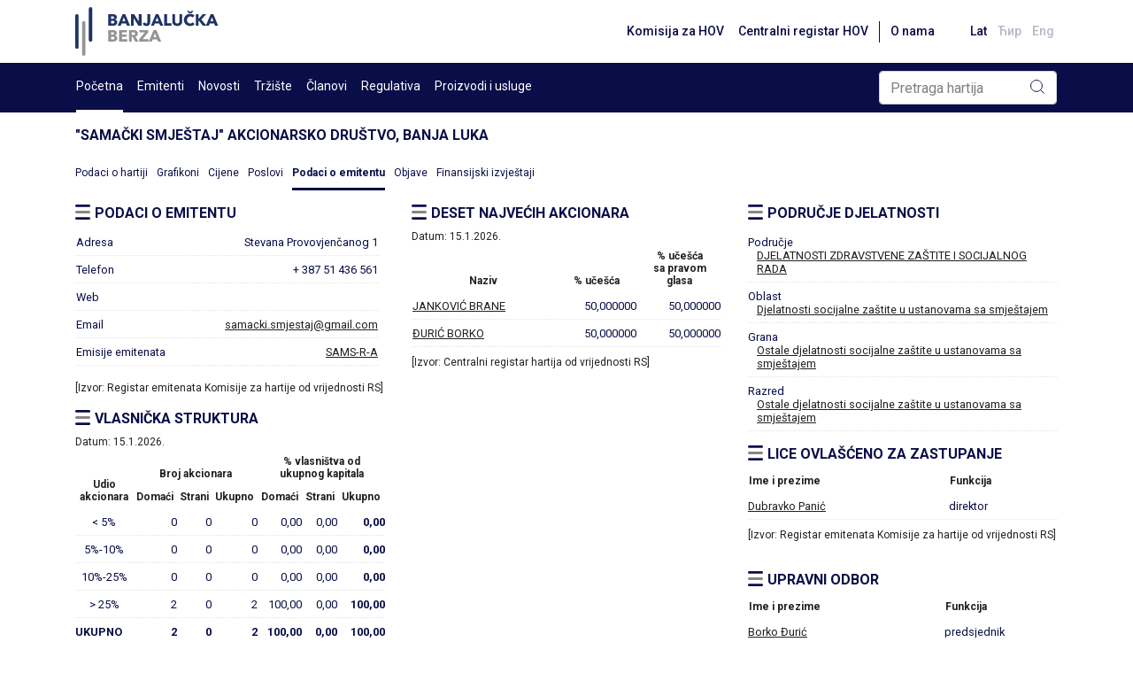

--- FILE ---
content_type: text/html; charset=utf-8
request_url: https://blberza.com/Pages/IssuerData.aspx?code=SAMS
body_size: 9456
content:


<!DOCTYPE html PUBLIC >

<html xmlns="http://www.w3.org/1999/xhtml">
<head><title>
	www.blberza.com
</title><link rel="icon" href="../Content/Logo/favicon-light.svg" /><meta name="viewport" content="width=device-width, initial-scale=1" /><link rel="stylesheet" href="https://cdn.jsdelivr.net/npm/bootstrap@4.6.0/dist/css/bootstrap.min.css" integrity="sha384-B0vP5xmATw1+K9KRQjQERJvTumQW0nPEzvF6L/Z6nronJ3oUOFUFpCjEUQouq2+l" crossorigin="anonymous" /><link href="/client/combined/css.css?v=92396948" rel="stylesheet" type="text/css"/>
<meta name="description" content="Banjalučka berza hartija od vrijednosti, Banjaluka Stock Exchange"></meta>
    
    <style>
        td .multi-column {
            column-width: 70px;
        }
    </style>

<link rel="stylesheet" type="text/css" href="../client/highstock/css/stocktools/gui.css" /><link rel="stylesheet" type="text/css" href="../client/highstock/css/annotations/popup.css" /><link rel="preconnect" href="https://fonts.gstatic.com" /><link href="https://fonts.googleapis.com/css2?family=Roboto:wght@400;500;700&amp;display=swap" rel="stylesheet" />
    <script src="https://code.jquery.com/jquery-3.2.1.min.js"></script>
    <script src="https://cdnjs.cloudflare.com/ajax/libs/popper.js/1.12.9/umd/popper.min.js" integrity="sha384-ApNbgh9B+Y1QKtv3Rn7W3mgPxhU9K/ScQsAP7hUibX39j7fakFPskvXusvfa0b4Q" crossorigin="anonymous"></script>
    <script src="https://maxcdn.bootstrapcdn.com/bootstrap/4.0.0/js/bootstrap.min.js" integrity="sha384-JZR6Spejh4U02d8jOt6vLEHfe/JQGiRRSQQxSfFWpi1MquVdAyjUar5+76PVCmYl" crossorigin="anonymous"></script>
    <script type="text/javascript">$.noConflict()</script>

</head>

<body>
    <form name="aspnetForm" method="post" action="./IssuerData.aspx?code=SAMS" id="aspnetForm">
<div>
<input type="hidden" name="__EVENTTARGET" id="__EVENTTARGET" value="" />
<input type="hidden" name="__EVENTARGUMENT" id="__EVENTARGUMENT" value="" />
<input type="hidden" name="__VIEWSTATE" id="__VIEWSTATE" value="C4KevjAs1h5Bv/[base64]/V7nsNciYtkCql7SfJI942RjTvQVcrdRA3WA8OEO/7tjMIPAGBBjQFg06lqgjrlCUOW7ryYi9w+wIzbziJzmyYcR8AvnICCXk5QFl88C/FSesYMr3KP/Z9xh1/PevCn2lMLNJyt70vzBz1eNzRlIfNORTY+A2zO+Lb+joUhlEqLkmlgEgWjxNip3LOJpk2ne9mXVW+7PlASAncTKb+hy0GuLWtYBre7gzVhMGed+YsyRxrJGjl8MdLf8ZHm88Zt+02OekEnI8oD081CswR4Rlway4LmHaTtKeY3CAbcGGguYRtw1lruSo70xmCzuTq/6S8kkr6hL2lbXYSsbBTS5bdOR2qiDtU/[base64]/9Kbo1Dysy0y/phRbPLka4g7aBxizyT+vglBCoKI4T8w4YG0LI9RN6VrgtEmxeAcGCr9wP+npQxV/ZdjqZNyeq+VBMRsL2S6/[base64]/uEI5JbUvrVqihPJNNUTawXbih9m8krAJLBOvG7nLZVkamHeJ5/ntyk6a0HCXZu1v/5AS4VcObKOquQzatQgCnPeVCpjCOl+pYuPwjhpJ1OZuft/bOmMViKalO56z0Nh3ge0dnjwYzUVmylmVa+fEeLhK1jhrp67tFSUDEDlVatFD/1ySypubMLG9VE079kLhIvgMtT5Evu0uim4ZcXV53Tnzy/iOrVY69X1qMSsSffU+LV6Hf1E8zzZkukCeKtBRMgNRPquXFdsRQ7Eqotolv4D8wiUzBNESTV4/N3DGT+I6BzttDLA24KpjIbrxCmClHOcNx+j8Gx1MUb2dR/8lMsgwhALzNQVtRen50bmZ6vJvw1kIWdWK/jrszREJ+C+8tXXPyEgpFDUvzWpBgKKVpiFnkzE/0UZoqLIM0rh9VJDNs9yck98hrjKVrKc2+Iwd7caDb0wPGpdr00aC0BhkS4y+Feef/0/tp4rTSlA5yUBYkZmaV9UrnPWMiYnCUAFPvyjYV0ypFA/RtgIrkqxeUHANYPP1B6E09rJIHJq+OVsRRStgpaj0jjUBKY4An1MJa0gsnLLs3j0JAft8Wxdx8OWyRHnuoeBSmAblxTDf29cVEKtgn+coRSlNlngaOoyl09K5yVSgOy3W4No1W9cy9lv4VVSAF9foTxBIGCapjevhlMV6Kqath588JqA4nZbuBGCFhZ/9pGk6YeR+6kaeMVj0TNVcWCkzkkAVBBqc7Kdz6NXU/wXqDLFQuyFOUGUWza9W6vCiu7ymG96C90gwrw4YIEPAc8Vb7HudlWcn8Jkvoj57Ntr3KHEW2ki4xNeAV0jBnwMMmp6+fB5XzX/1aGCXkZjR4pvDs/bWFjNfTG9fZway9sbGB7vCuzUHjpBzm3cghxnbxr1a26PGZ4FckzI/[base64]/leKU0O+8bSlnVqLhHkxrdfH0RUJASMSyLJ6zH/CiGUWAPWlff1ltMFGtH4wglN/yxl+h73lQ3t9F5nts69Q0npR0wYxTKQGlx8bYlfdLj15dSvkZwpBBZ+wvAzeXccdcFsMB/lwKUzti0YDqT9R/4IAfhtjLAOS+4CSKPl6y2/dQfjRhSWSb7GKxD6VX+zpwzdo+Tfiq1Y0NoIV2IgAa33MS6JozFa51r+9I4VayTSa/H994MLTMJoi6NG3BLysjYK/D3IKmAw/M694Q8onKO/D5rSz8otWRq4c2VYN7j6/tLYenx9SZ8VitSTGqLdZHoNmz26UHNEyKjJRjKL5I/d6Qvtyyb//9L5cOiaeOwgcqfoJIkAANQExFldrkAZ0Sx1ijznYqG0hTczDiSdDeyPfoy4fpGfOwoy5tmoLT9asB0SJ0FuDF9POP1H+UFUFNNE8Y76gTaI7KM2RNN0e2ZO+n34aHYh/nJyMhrZEZRNCMINPO1gHwrqA/jOmkRGWGdeUgBGq2v9neqvUhqQe65GY6XRgBgHlRIRiaJw7KWyHRmSR6vw0bBZRuKAj4o0hncaqliy527WLtefUi1phgka5zJiOyLwl61Vo2nXnBSsNjD3ZYIC9BpeN2yYyrsax3qRimL+8XQh5bHdgTa9SC/0ofBpWh0Nd8w0VIntq6CyxjFAh+2qz7GcQIZPa6/VTfy+dFwyj0Yaybula+amd10y6BpCDy4yNpOM0xBgXX8o016XGznvxxluSySB7+vofk+QjclwjoDIw8u0GMZ+/Sm6EXS5uuELB7uH5Yg/RD/dUHWjh8qCtr/UrPD+g+jDbMZJOrs49Ef7rL8TF0Z84dkbe4VblHCE0d6r5Xmu1pQAuApiMYot6yal5I2KIGc9RuMfcQ8AiuVquDIbmlzmu4D1zYI2V4PeA08sOipc+2R+fGmYFhLi/aIXINCJChSk2VmxjX6eYl0KWCTBxSip0A3BZ244AuU878XYKY8VpTHN/1htm1zM+9cyxkVDy3qYc1I2wcGnwWmXRt8au5uDiVgqXUs9IBYTpTzrXoUEILowCy7MbF+rlpc18BDhpeWOjkjWFPwgexcJViGeHCunFyz+l913Qb/rB8XhzTVodyRj64chxic+ktmhQ+Dv4h3CURFSjRWr60JCPKaiFXJ4noo7+JxxVSpqpS9QegWPjqHEhAXxSYMplPL1cx3ga4WDsAARQuUjJOSssHQs3p6zTLUv2P1iaGIMMjNbVMF+C/KkBOpgdW8kHAFpEacuLVmP1I2PXhR2eDPON1Ddc029+bB3Bz4gVB7Kd6Md3289YkFv2WJznaWKDrvhYkVsgSpCxZfSW+Aubtlysdtc3Om6fQXrewayxa+bno4R5uSfqXHjQEusfhi9AUQ==" />
</div>

<script type="text/javascript">
//<![CDATA[
var theForm = document.forms['aspnetForm'];
if (!theForm) {
    theForm = document.aspnetForm;
}
function __doPostBack(eventTarget, eventArgument) {
    if (!theForm.onsubmit || (theForm.onsubmit() != false)) {
        theForm.__EVENTTARGET.value = eventTarget;
        theForm.__EVENTARGUMENT.value = eventArgument;
        theForm.submit();
    }
}
//]]>
</script>


<div>

	<input type="hidden" name="__VIEWSTATEGENERATOR" id="__VIEWSTATEGENERATOR" value="6CF4C5BE" />
	<input type="hidden" name="__EVENTVALIDATION" id="__EVENTVALIDATION" value="oZEYeQ1oeqTN+IIgWZqJRgdLvReUV5+mzWQMQDxF6edaRUC8xtfeDZBne1xjnbAGidEaSZFGl0Jvv3LoBeZk2sXzaGeCLDHQUv7o42ax0Y/nwoJHs9CUHAGYPXcWtZtPSC5dr9Xo5VI4BiXi4dLotBWHwe4MRKrmobE0ANj0V3kNeG+XROsCPmtcdio4Fm/rQDCdIehS4gRvZAS5DpThWLzN8GoQP6crMj9kFCbI8KzWsiX1jlWbqd+fp2AUYPEb4HAylcYjAJoptgOAhqWjGA==" />
</div>
        <div id="wrapper" style="min-height: 100vh;">

            <div class="d-flex flex-column" style="min-height: 100%">
                <div class="position-sticky" style="top: 0; z-index: 10">
                    <div class="container-xl bg-white grid-links-reset">
                        <nav class="navbar navbar-expand-md navbar-default justify-content-between px-0">
                            <div>
                                <a href="/Pages/Default.aspx">
                                    <img src="/Content/gridAssets/logo/berza-logo-1.svg" height="55" />
                                </a>
                            </div>
                            <div class="d-flex">
                                <ul class="navbar-nav align-items-md-center flex-row">
                                    <li class="nav-item d-none d-lg-inline-block">
                                        <a class="nav-link grid-font-weight-500 grid-small-text grid-main-text-color hover" href="http://www.secrs.gov.ba/" target="_blank">Komisija za HOV</a>
                                    </li>
                                    <li class="nav-item d-none d-lg-inline-block">
                                        <a class="nav-link grid-font-weight-500 grid-small-text grid-main-text-color hover" href="http://www.crhovrs.org/" target="_blank">Centralni registar HOV</a>
                                    </li>
                                    <li class="grid-divider-small primary mx-1 d-none d-lg-block"></li>
                                    <li class="nav-item mr-4 d-none d-lg-inline-block" id="aboutus"></li>
                                    <li class="nav-item d-flex">
                                        <a id="ctl00_ctl00_lbLat" class="nav-link grid-font-weight-500 grid-small-text grid-main-text-color hover pr-1" href="javascript:__doPostBack(&#39;ctl00$ctl00$lbLat&#39;,&#39;&#39;)">Lat</a>

                                    </li>
                                    <li class="nav-item">
                                        <a id="ctl00_ctl00_lbCir" class="nav-link grid-font-weight-500 grid-small-text grid-main-text-color hover pr-1 grid-opacity-03" href="javascript:__doPostBack(&#39;ctl00$ctl00$lbCir&#39;,&#39;&#39;)">Ћир</a>
                                    </li>
                                    <li class="nav-item d-flex">
                                        <a id="ctl00_ctl00_lbEng" class="nav-link grid-font-weight-500 grid-small-text grid-main-text-color hover pr-1 grid-opacity-03" href="javascript:__doPostBack(&#39;ctl00$ctl00$lbEng&#39;,&#39;&#39;)">Eng</a>
                                    </li>
                                </ul>
                            </div>
                        </nav>
                    </div>
                    <div class="grid-main-bg-color grid-links-reset">
                        <div class="container-xl px-0 px-lg-3">
                            <div class="d-flex align-items-center justify-content-between position-relative flex-wrap">
                                <div id="divMenu0" class="d-none d-lg-flex justify-content-between grid-menu align-items-center">
                                </div>
                                <div id="div-search" class="pl-lg-3 pl-2 py-1">
                                    <div class="input-group position-relative rounded">
                                        <input name="ctl00$ctl00$tbSearch" type="text" value="Pretraga hartija" id="ctl00_ctl00_tbSearch" class="form-control rounded" onfocus="this.value=&#39;&#39;; this.style.color=&#39;#000000&#39;" style="color: gray" />
                                        <div class="grid-append-button-icon">
                                            <input type="submit" name="ctl00$ctl00$btSearch" value="" id="ctl00_ctl00_btSearch" class="grid-search" />
                                        </div>
                                    </div>
                                </div>
                                <button class="navbar-toggler d-lg-none" style="outline: none" type="button" data-toggle="collapse" data-target="#navbarSupportedContent1" aria-controls="navbarSupportedContent1" aria-expanded="false" aria-label="Toggle navigation">
                                    <span class="navbar-button-icon secondary"></span>
                                </button>
                                <div class="collapse navbar-collapse justify-content-end" id="navbarSupportedContent1">
                                    <div class="d-flex d-lg-none text-white" id="mobileMenu1" style="max-height: 55vh; overflow-y: scroll;">
                                    </div>
                                    <script>
                                        document.getElementById('mobileMenu1').addEventListener('scroll', (e) => e.stopPropagation())
                                    </script>
                                </div>
                            </div>
                        </div>
                    </div>
                </div>
                <script src="../client/combined/mootools-1.2.6.js?v=1" type="text/javascript"></script>
                <script src="../client/combined/highstock-9.0.1.js?v=1" type="text/javascript"></script>
                <script>
                    Highcharts.theme = {
                        colors: ['#3c3476', '#945fbe', '#090D48', '#039460', '#1926d4', '#e0e01b', '#de862f', '#66d4ed', '#6d8ead', '#Ed3911', '#585a83'],
                        chart: {
                            backgroundColor: "#f8f9fa",
                            style: {
                                fontFamily: 'Roboto'
                            },
                            width: null,
                        },
                        title: {
                            style: {
                                color: '#000',
                                font: 'bold 16px "Roboto MS", Verdana, sans-serif'
                            }
                        },
                    };
                    // Apply the theme
                    Highcharts.setOptions(Highcharts.theme);
                </script>
                <div class="grid-breadcrumbs container-xl"></div>
                <script src="/client/combined/js.js?v=92396948" type="text/javascript"></script>
<script src="/client/combined/loc1.js?v=92396948" type="text/javascript"></script>

                <script type="text/javascript">loadMenu(getMenuData(), "issuerdata.aspx?code=sams", "issuerdata.aspx", {"indexcode":"BIRS","issuercode":"SAMS","securitycode":null}); </script>
                <script>
                    jQuery(document).on('click', '.grid-dropdown-menu', function (e) {
                        e.stopPropagation();
                    });
                </script>

                <div id="pre-content" class="flex-grow-1 pt-3 pb-3 container-xl">
                    
                    
                    
            

    <div class="row">

        <div class="col-12">
            

    <h1 class="grid-column-header">
        "SAMAČKI SMJEŠTAJ" Akcionarsko društvo, Banja Luka
    </h1>
    <nav class="grid-tab_div border-bottom-0 pt-3 pb-3 grid-links-reset">
        <a id="ctl00_ctl00_Content_MainContent_SecurityHeader1_SecurityTrading" class="grid-tab_tab" href="SecurityTrading.aspx">Podaci o hartiji</a>
        <a id="ctl00_ctl00_Content_MainContent_SecurityHeader1_Charts" class="grid-tab_tab" href="Charts.aspx?type=security">Grafikoni</a>
        <a id="ctl00_ctl00_Content_MainContent_SecurityHeader1_SecurityHistory" class="grid-tab_tab" href="SecurityHistory.aspx">Cijene</a>
        <a id="ctl00_ctl00_Content_MainContent_SecurityHeader1_SecurityTrades" class="grid-tab_tab" href="SecurityTrades.aspx">Poslovi</a>
        <a id="ctl00_ctl00_Content_MainContent_SecurityHeader1_IssuerData" class="grid-tab_selected">Podaci o emitentu</a>
        <a id="ctl00_ctl00_Content_MainContent_SecurityHeader1_IssuerAnnouncements" class="grid-tab_tab" href="IssuerAnnouncements.aspx">Objave</a>
        <a id="ctl00_ctl00_Content_MainContent_SecurityHeader1_FinancialReports" class="grid-tab_tab" href="FinancialReports.aspx?code=SAMS">Finansijski izvještaji</a>
    </nav>

        </div>
    </div>
    <div class="row">
        <div class="col-md-8">
            <div class="row">
                <div class="col-md-6">
                    <div class="row">
                        <div class="col-12">
                            <h1 class="grid-column-header">
                                <img src="/Content/gridAssets/icons/icon-novosti.svg" class="grid-header-icon" />
                                Podaci o emitentu
                            </h1>
                            <div>
	<table class="novUL grid-table-wrapper mb-3" cellspacing="0" border="0" id="ctl00_ctl00_Content_MainContent_dvIssuerInfo" style="border-style:None;width:98%;border-collapse:collapse;">
		<tr>
			<td class="item hal vat">Adresa</td><td class="har">
                                            Stevana Provovjenčanog 1<br/>
                                        </td>
		</tr><tr>
			<td class="item hal vat">
                                            Telefon
                                        </td><td class="har">
                                            + 387 51 436 561</a>
                                        </td>
		</tr><tr>
			<td class="item hal vat">Web</td><td class="har">
                                            <a href='http://'></a>
                                        </td>
		</tr><tr>
			<td class="item hal vat">Email</td><td class="har">
                                            <a href='mailto:samacki.smjestaj@gmail.com'>samacki.smjestaj@gmail.com</a>
                                        </td>
		</tr><tr>
			<td class="item hal vat">Emisije emitenata </td><td class="har">
                                            <div class="single-column"><a href="SecurityTrading.aspx?code=SAMS-R-A">SAMS-R-A</a><br /> </div>
                                        </td>
		</tr>
	</table>
</div>
                            <p class="grid-tiny-text mt-2">
                                [Izvor: Registar emitenata Komisije za hartije od vrijednosti RS]
                            </p>
                        </div>
                        <div id="ctl00_ctl00_Content_MainContent_divOwnership" class="col-12">
                            <h1 class="grid-column-header">
                                <img src="/Content/gridAssets/icons/icon-novosti.svg" class="grid-header-icon" />
                                Vlasnička struktura
                            </h1>
                            <span class="grid-tiny-text">
                                Datum:
                                <span id="ctl00_ctl00_Content_MainContent_labVlasnickaStrukturaDatum">15.1.2026.</span>
                            </span>

                            <table cellpadding="0" cellspacing="0" class="novUL grid-table-wrapper w-100">
                                <tr class="table_header">
                                    <th rowspan="2" class="hac">
                                        Udio<br/>akcionara
                                    </th>
                                    <th colspan="3" class="hac">
                                        Broj akcionara
                                    </th>
                                    <th colspan="3" class="hac">
                                        % vlasništva od<br/>ukupnog kapitala
                                    </th>
                                </tr>
                                <tr class="table_header">
                                    <th class="hac">
                                        Domaći
                                    </th>
                                    <th class="hac">
                                        Strani
                                    </th>
                                    <th class="hac">
                                        Ukupno
                                    </th>
                                    <th class="hac">
                                        Domaći
                                    </th>
                                    <th class="hac">
                                        Strani
                                    </th>
                                    <th class="hac">
                                        Ukupno
                                    </th>
                                </tr>
                                <tr>
                                    <td class="hac item">< 5% </td>
                                    <td class="har">0 </td>
                                    <td class="har">0 </td>
                                    <td class="har">0 </td>
                                    <td class="har">0,00 </td>
                                    <td class="har">0,00 </td>
                                    <td class="bold har">0,00 </td>
                                </tr>
                                <tr>
                                    <td class="hac item">5%-10% </td>
                                    <td class="har">0 </td>
                                    <td class="har">0 </td>
                                    <td class="har">0 </td>
                                    <td class="har">0,00 </td>
                                    <td class="har">0,00 </td>
                                    <td class="bold har">0,00 </td>
                                </tr>
                                <tr>
                                    <td class="hac item">10%-25% </td>
                                    <td class="har">0 </td>
                                    <td class="har">0 </td>
                                    <td class="har">0 </td>
                                    <td class="har">0,00 </td>
                                    <td class="har">0,00 </td>
                                    <td class="bold har">0,00 </td>
                                </tr>
                                <tr>
                                    <td class="hac item">> 25% </td>
                                    <td class="har">2 </td>
                                    <td class="har">0 </td>
                                    <td class="har">2 </td>
                                    <td class="har">100,00 </td>
                                    <td class="har">0,00 </td>
                                    <td class="bold har">100,00 </td>
                                </tr>
                                <tr>
                                    <td class="bold hal item">
                                        UKUPNO
                                    </td>
                                    <td class="bold har">2 </td>
                                    <td class="bold har">0 </td>
                                    <td class="bold har">2 </td>
                                    <td class="bold har">100,00 </td>
                                    <td class="bold har">0,00 </td>
                                    <td class="bold har">100,00 </td>
                                </tr>
                            </table>
                            <p class="grid-tiny-text mt-2">
                                [Izvor: Centralni registar hartija od vrijednosti RS]
                            </p>
                        </div>
                    </div>
                </div>
                <div id="ctl00_ctl00_Content_MainContent_divTopTen" class="col-md-6">
                    <h1 class="grid-column-header">
                        <img src="/Content/gridAssets/icons/icon-novosti.svg" class="grid-header-icon" />
                        Deset najvećih akcionara
                    </h1>
                    <span class="grid-tiny-text">
                        Datum:
                        <span id="ctl00_ctl00_Content_MainContent_labAkcionariDatum">15.1.2026.</span>
                    </span>
                    <div>
	<table class="novUL grid-table-wrapper w-100" cellspacing="0" border="0" id="ctl00_ctl00_Content_MainContent_dgShareholders" style="border-style:None;border-collapse:collapse;">
		<tr class="table_header hac">
			<th scope="col">Naziv</th><th scope="col">% učešća</th><th scope="col">% učešća<br/> sa pravom <br/>glasa</th>
		</tr><tr>
			<td class="hal">
                                    <a href="SecurityList.aspx?sh=JANKOVI%c4%86+BRANE">JANKOVIĆ BRANE</a>
                                </td><td class="har"><span class="">50,000000</span></td><td class="har"><span class="">50,000000</span></td>
		</tr><tr>
			<td class="hal">
                                    <a href="SecurityList.aspx?sh=%c4%90URI%c4%86+BORKO">ĐURIĆ BORKO</a>
                                </td><td class="har"><span class="">50,000000</span></td><td class="har"><span class="">50,000000</span></td>
		</tr>
	</table>
</div>
                    <p class="grid-tiny-text mt-2">
                        [Izvor: Centralni registar hartija od vrijednosti RS]
                    </p>
                </div>
            </div>
            <div class="row">
                <div class="col-md-12">
                    
                    
                </div>
            </div>
        </div>
        <div class="col-md-4">
            <div class="pt-3 pt-md-0">
                <div>
                    <h1 class="grid-column-header">
                        <img src="/Content/gridAssets/icons/icon-novosti.svg" class="grid-header-icon" />
                        Područje djelatnosti
                    </h1>
                    <div class="grid-table-outter-wrapper">
                        

<table cellpadding="0" cellspacing="0" class="novUL">
    <tr>
        <td>
            <span class="item">Područje</span>
            <div style="padding-left: 10px"> <a href="/Pages/IssuersByIndustry.aspx?icode=Q">DJELATNOSTI ZDRAVSTVENE ZAŠTITE I SOCIJALNOG RADA</a> </div>
        </td>
    </tr>

    <tr>
        <td>
            <span class="item">Oblast</span>
            <div style="padding-left: 10px"> <a href="/Pages/IssuersByIndustry.aspx?icode=87">Djelatnosti socijalne zaštite u ustanovama sa smještajem</a> </div>
        </td>
    </tr>
    <tr>
        <td>
            <span class="item">Grana</span>
            <div style="padding-left: 10px"> <a href="/Pages/IssuersByIndustry.aspx?icode=879">Ostale djelatnosti socijalne zaštite u ustanovama sa smještajem</a> </div>
        </td>
    </tr>
    <tr>
        <td>
            <span class="item">Razred</span>
            <div style="padding-left: 10px"> <a href="/Pages/IssuersByIndustry.aspx?icode=8790">Ostale djelatnosti socijalne zaštite u ustanovama sa smještajem</a> </div>
        </td>
    </tr>
</table>

                    </div>
                </div>
                <div>
                    <h1 class="grid-column-header pt-3">
                        <img src="/Content/gridAssets/icons/icon-novosti.svg" class="grid-header-icon" />
                        Lice ovlašćeno za zastupanje
                    </h1>
                    <div>
	<table class="novUL pad2 grid-table-wrapper" cellspacing="0" border="0" id="ctl00_ctl00_Content_MainContent_dgDirektor" style="border-style:None;width:100%;border-collapse:collapse;">
		<tr class="table_header hal">
			<th scope="col">Ime i prezime</th><th scope="col">Funkcija</th>
		</tr><tr>
			<td>
                                    <a href="SecurityList.aspx?name=Dubravko+Pani%c4%87&amp;sh=Pani%c4%87+Dubravko">Dubravko Panić</a>
                                </td><td>direktor</td>
		</tr>
	</table>
</div>
                    <p class="grid-tiny-text mt-2">
                        [Izvor: Registar emitenata Komisije za hartije od vrijednosti RS]
                    </p>
                </div>
                <div class="pt-3">
                    <h1 class="grid-column-header">
                        <img src="/Content/gridAssets/icons/icon-novosti.svg" class="grid-header-icon" />
                        Upravni odbor</h1>
                    <div>
	<table class="novUL pad2 grid-table-wrapper" cellspacing="0" border="0" id="ctl00_ctl00_Content_MainContent_dgUpravniOdbor" style="border-style:None;width:100%;border-collapse:collapse;">
		<tr class="table_header hal">
			<th scope="col">Ime i prezime</th><th scope="col">Funkcija</th>
		</tr><tr>
			<td>
                                    <a href="SecurityList.aspx?name=Borko+%c4%90uri%c4%87&amp;sh=%c4%90uri%c4%87+Borko">Borko Đurić</a>
                                </td><td>predsjednik</td>
		</tr><tr>
			<td>
                                    <a href="SecurityList.aspx?name=Brane+Jankovi%c4%87&amp;sh=Jankovi%c4%87+Brane">Brane Janković</a>
                                </td><td>član</td>
		</tr><tr>
			<td>
                                    <a href="SecurityList.aspx?name=Slobodanka+%c4%86urkovi%c4%87&amp;sh=%c4%86urkovi%c4%87+Slobodanka">Slobodanka Ćurković</a>
                                </td><td>član</td>
		</tr>
	</table>
</div>
                    <p class="grid-tiny-text mt-2">
                        [Izvor: Registar emitenata Komisije za hartije od vrijednosti RS]
                    </p>
                </div>
                <div class="pt-3">
                    <h1 class="grid-column-header">
                        <img src="/Content/gridAssets/icons/icon-novosti.svg" class="grid-header-icon" />
                        Nadzorni odbor</h1>
                    <div>

</div>
                    <p class="grid-tiny-text mt-2">
                        [Izvor: Registar emitenata Komisije za hartije od vrijednosti RS]
                    </p>
                </div>
                <div class="pt-3">
                    <h1 class="grid-column-header">
                        <img src="/Content/gridAssets/icons/icon-novosti.svg" class="grid-header-icon" />
                        Registar emitenata</h1>
                    <p>
                        Lica čija imena se nalaze u evidenciji, a nisu na tim funkcijama, trebaju se obratiti Komisiji za hartije od vrijednosti.
                        <br />
                        <a class="grid-link" href="DocView.aspx?page=regem">›› Više o registru emitenata</a>
                    </p>
                </div>
            </div>

        </div>
    </div>

            


                </div>
                <a id="back2Top" title="Back to top" href="#">
                    <img src="/Content/gridAssets/icons/icon-arrow-upwrads.svg" />
                </a>
                <script>
                    jQuery(window).scroll(function () {
                        var height = jQuery(window).scrollTop();
                        if (height > 100) {
                            jQuery('#back2Top').fadeIn();
                        } else {
                            jQuery('#back2Top').fadeOut();
                        }
                    });
                    jQuery(document).ready(function () {
                        jQuery("#back2Top").click(function (event) {
                            event.preventDefault();
                            jQuery("html, body").animate({ scrollTop: 0 }, "slow");
                            return false;
                        });
                    });
                </script>
                <div class="grid-footer-wrapper grid-main-bg-color">
                    <div class="container-xl py-4 grid-footer grid-links-reset">
                        <div class="d-flex flex-column flex-lg-row flex-wrap justify-content-between align-items-start align-items-lg-center">
                            <div class="d-flex flex-column flex-lg-row align-items-start align-items-lg-center grid-white-text-color">
                                <a class="mb-2 mb-lg-0 grid-white-text-color hover d-lg-none" href="http://www.secrs.gov.ba/" target="_blank">Komisija za HOV</a>
                                <a class="mb-3 mb-lg-0 grid-white-text-color hover d-lg-none" href="http://www.crhovrs.org/" target="_blank">Centralni registar HOV</a>
                                <a class="pl-0 mb-2 mb-lg-0 grid-white-text-color hover" href="mailto:komentar@blberza.com?subject=Komentar na sajt" style="cursor: pointer;">
                                    Sugestije na sajt
                                </a>
                                <span class="grid-divider-small d-none d-lg-inline-block mx-3"></span>
                                <a class="mb-3 mb-lg-0 grid-white-text-color hover" href="SiteMap.aspx">Mapa sajta</a>
                                <div class="d-lg-none mb-3">
                                    <a id="ctl00_ctl00_LinkButton1" class="grid-font-weight-50 grid-small-text grid-white-text-color hover pr-2" href="javascript:__doPostBack(&#39;ctl00$ctl00$LinkButton1&#39;,&#39;&#39;)">Lat</a>
                                    <a id="ctl00_ctl00_LinkButton2" class="grid-font-weight-50 grid-small-text grid-white-text-color hover pr-2" href="javascript:__doPostBack(&#39;ctl00$ctl00$LinkButton2&#39;,&#39;&#39;)">Ћир</a>
                                    <a id="ctl00_ctl00_LinkButton3" class="grid-font-weight-50 grid-small-text grid-white-text-color hover" href="javascript:__doPostBack(&#39;ctl00$ctl00$LinkButton3&#39;,&#39;&#39;)">Eng</a>
                                </div>
                            </div>
                            <div>
                                <span class="grid-white-text-color grid-small-text">
                                    © 2021 Banjalučka berza. Sva prava zadržana.</span>
                            </div>
                        </div>
                    </div>
                </div>
            </div>
        </div>
    </form>

    
    
    

    <!-- Google tag (gtag.js) -->

    <script async src="https://www.googletagmanager.com/gtag/js?id=G-1WXRLKX8GQ"></script>

    <script>
        window.dataLayer = window.dataLayer || [];
        function gtag() { dataLayer.push(arguments); }
        gtag('js', new Date());

        gtag('config', 'G-1WXRLKX8GQ');
    </script>
    <script>
        if (typeof jQuery != 'undefined') {
            (function ($) {
                $(document).ready(function () {
                    $('.carousel').each(function (index, element) {
                        $(this)[index].slide = null;
                    });
                });
            })(jQuery);
        }
    </script>
    <script>
        function applyIcon(type) {
            var link = document.querySelector("link[rel*='icon']") || document.createElement('link');
            link.type = 'image/x-icon';
            link.rel = 'shortcut icon';

            if (type === "dark") {
                link.href = '../Content/Logo/favicon-dark.svg';
            } else {
                link.href = '../Content/Logo/favicon-light.svg';
            }

            document.getElementsByTagName('head')[0].appendChild(link);
        }

        var dmQuery = window.matchMedia("(prefers-color-scheme: dark)");
        var lmQuery = window.matchMedia("(prefers-color-scheme: light)");

        // Check on initial load if dark mode is already there. Apply the dark
        // mode favicon if true.
        if (dmQuery.matches) {
            applyIcon("dark");
        }

        dmQuery.addListener(function () {
            applyIcon("dark")
        });

        lmQuery.addListener(function () {
            applyIcon("light");
        });
    </script>

</body>
</html>


--- FILE ---
content_type: text/css
request_url: https://blberza.com/client/combined/css.css?v=92396948
body_size: 5697
content:
*{margin:0}body{border-width:1px;border-color:silver;font-size:.7em}a img{border:none}#header{height:6em;background-position:center center;background-color:#075296;background-repeat:no-repeat;color:#76c5f0}#header a{color:#76c5f0;text-decoration:none}#header a:hover{color:#76c5f0;text-decoration:underline}#header.back1{background-image:url(../theme/images/01BLSE.png)}#header.back2{background-image:url(../theme/images/02BLSE.png)}#header.back3{background-image:url(../theme/images/03BLSE.png)}#wrapper{width:100%}.wrap{width:950px;position:relative;margin-left:auto;margin-right:auto;z-index:0;border-width:1px;border-color:silver;border-right-style:solid;border-left-style:solid;background:#fff}#page p{padding-top:6px;padding-bottom:4px}#page a{text-decoration:none}#page a:hover{text-decoration:underline}.layout{position:relative;float:left}.layout.l34{width:736px}.layout.l24{width:522px}.layout.l14{width:210px}.layout-separate-left{margin-left:4px}.layout-separate-right{margin-right:4px}.color13{background-color:#075296}.color23{background-color:#287cba}.color33{background-color:#efefef}.footersep{height:.5em}.clear{clear:both}#footer{color:#76c5f0;background-color:#075296}#footer a{color:#76c5f0;text-decoration:none}#footer a:hover{color:#76c5f0;text-decoration:underline}.field-mandatory{color:Red}.status-error{color:Red}input,select{font-family:Roboto,Arial,sans-serif;font-size:1em;color:#202020}input[type=checkbox],input[type=radio]{margin-right:3px;margin-left:3px}#market{position:absolute;top:3em;right:1em;width:60px;height:37px}.market-bull{background-image:url(../theme/images/market/bull.png);background-repeat:no-repeat}.market-bear{background-image:url(../theme/images/market/bear.png);background-repeat:no-repeat}#div-search{vertical-align:bottom}#div-search .search-box{border:none 0}#div-search .search-button{background:url(../theme/images/Search.png) no-repeat;width:16px;height:16px;cursor:pointer;margin-left:4px;margin-right:4px;padding-left:2px;padding-right:2px}.font-italic{font-style:italic!important}table.hal td{text-align:left}table.hal td.hac{text-align:center}table.hal td.har{text-align:right}table.hac td{text-align:center}table.hac td.hal{text-align:left}table.hac td.har{text-align:right}table.har td{text-align:right}table.har td.hac{text-align:center}table.har td.hal{text-align:left}table.vat td{vertical-align:top}table.vam td{vertical-align:middle}table.vab td{vertical-align:bottom}tr.hal td,tr.hal th{text-align:left}tr hac td,tr.hac th{text-align:center}tr.har td,tr.har th{text-align:right}tr.vat td,tr.vat th{vertical-align:top}tr.vam td,tr.vam th{vertical-align:middle}td.hal{text-align:left!important}td.hac{text-align:center!important}td.har{text-align:right!important}td.vat{vertical-align:top!important}td.vam{vertical-align:middle!important}td.vab{vertical-align:bottom!important}th.hal{text-align:left!important}th.hac{text-align:center!important}th.har{text-align:right!important}th.vat{vertical-align:top!important}th.vam{vertical-align:middle!important}th.vab{vertical-align:bottom!important}table.pad0 td{padding:0}table.pad1 td{padding:.1em;padding-left:0}table.pad2 td{padding:.2em;padding-left:0}table.pad3 td{padding:.3em;padding-left:0}table.pad12 td,table.pad12 th{padding:.2em 1.2em}table.pad12.har td,table.pad12.har th{padding-right:0;padding-left:1.2em}table.pad12 td.hal,table.pad12 th.hal,table.pad12.hal td,table.pad12.hal th{padding-left:0;padding-right:1.2em}table.spt1{border:2px groove Gray;position:relative;left:30px}td.pad0{padding:0;background:#000}td.pad1{padding:.1em;padding-left:0}td.pad1{padding:.1em;padding-left:0}td.pad2{padding:.2em;padding-left:0}td.pad3{padding:.3em;padding-left:0}.box{padding:.4em;padding-top:0}.box h2{font-size:1.2em;font-weight:700;margin-top:.5em;margin-bottom:0;font-family:Arial,Helvetica,sans-serif;padding-left:23px;border-bottom-style:solid;border-bottom-width:1px;border-bottom-color:#075296;margin-right:3px;color:#075296;background-image:url(../theme/images/arrow.png);background-repeat:no-repeat}.box h3{font-size:1.1em}.box a{color:#075296}.box li{list-style-position:inside;margin:.3em}.box fieldset{border:1px solid #8ba4be;padding:.4em}.box pre{background-color:#ffc;border:1px solid #ffe4ca;font-family:'Courier New',Courier,monospace;font-size:small;padding:.3em}.file{background-repeat:no-repeat;background-position:left center;padding-left:20px;margin-top:.2em;margin-bottom:.2em;padding-top:.3em;padding-bottom:.3em;padding-left:30px}.file.file-any{background-image:url(/Client/theme/images/filetype/file.svg)}.file.file-doc{background-image:url(/Client/theme/images/filetype/docx.svg)}.file.file-docx{background-image:url(/Client/theme/images/filetype/docx.svg)}.file.file-pdf{background-image:url(/Client/theme/images/filetype/pdf.svg)}.file.file-rar{background-image:url(/Client/theme/images/filetype/zip.svg)}.file.file-xls{background-image:url(/Client/theme/images/filetype/xlsx.svg)}.file.file-xlsx{background-image:url(/Client/theme/images/filetype/xlsx.svg)}.file.file-zip{background-image:url(/Client/theme/images/filetype/zip.svg)}.box .table-header th,.box. table-header td{font-weight:700;white-space:nowrap;vertical-align:bottom;padding-top:.5em;padding-bottom:.5em;color:#8ba4be}.pch{padding-left:15px;background-position:left center;background-repeat:no-repeat}.pchr{padding-right:15px;background-position:right center;background-repeat:no-repeat}.pch.pch-plus,.pchr.pchr-plus{background-image:url(../theme/images/up.png);color:Green}.pch.pch-minus,.pchr.pchr-minus{background-image:url(../theme/images/down.png);color:Red}.pch.pch-zero,.pchr.pchr-zero{background-image:url(../theme/images/nochange.gif);color:#df9200}.price.plus{color:Green}.price.minus{color:Red}.price.zero{color:#df9200}table td.bb{background-image:url(../theme/images/dots.png);background-position:bottom;background-repeat:repeat-x}table td.bt{background-image:url(../theme/images/dots.png);background-position:top;background-repeat:repeat-x}table tr.tr-even{background-color:#f7f7f7}table tr.tr-odd{background-color:#fff}.table-pager td{border:none}.table-pager span{background-color:#287cba;border:1px solid #075296;color:#70c0f2;font-weight:700;padding:.2em}.table-pager a{background-color:#f5f5f5;border:1px solid #eee;color:#b7b7b7;font-weight:700;padding:.2em}.doc-list-item{padding-top:10px;padding-bottom:6px}.doc-list-item a,.doc-list-item a:visited{color:#090d48}.doc-list-item a:hover{-webkit-transition:.3s;transition:.3s;color:#313569}.doc-list-item p{font-size:14px;color:#090d48}.doc-list-item .doc-list-item-title{font-weight:700;padding-top:6px;padding-bottom:6px}.error-message{border:1px solid #ffc1a4;background-color:#ffe6e6;color:#c30;padding:.3em}.letter-search-table{width:100%;font-size:1.2em;text-align:center}.pager_selected_page{background-color:#ededed;color:#090d48;font-weight:700;padding:.2em;border:none}a.pager_page{background-color:#f5f5f5;border:1px solid #eee;color:#b7b7b7;font-weight:700;padding:.2em;border:none}.bold{font-weight:700}.gray,.novD{color:Gray}.altr{background-color:#f7f7f7}.novUL td{background-image:url(../theme/images/dots.png);background-position:bottom;background-repeat:repeat-x}.novTL{background-image:url(../theme/images/dots.png);background-position:top;background-repeat:repeat-x}.novOL td{border-style:solid none none none;border-width:2px;border-color:#666}.novLTR{border-style:solid solid none solid;border-width:2px;border-color:#666}.novB{border-style:none none solid none;border-width:2px;border-color:#666}.indent0{margin-left:0}.indent1{margin-left:2em}.indent2{margin-left:4em}.indent3{margin-left:6em}.RssLink{background-image:url(../theme/images/rss/rss_orange.png);background-repeat:no-repeat;background-position:left bottom;padding-left:15px}.box a.avalue{color:#4b4b4b}.tahoma{font-family:Tahoma;font-size:.7em}.tahoma a{text-decoration:none}.tahoma a:hover{text-decoration:underline}.nomargin{margin:0}.nopadding{padding:0}.noborder{border:none}.noborder a img{border:none}.ArrowLink,.arrowlink{background-image:url(../theme/images/arrow_mid.png);background-repeat:no-repeat;padding-left:20px;background-position:left center}.box ul.ArrowLinkBullets{list-style-image:url(../theme/images/arrow_mid.png);padding-left:20px}.box ul.ArrowLinkBullets li{list-style-position:outside}.table-header td,.table-header th,.table_header td,.table_header th{font-weight:700;white-space:nowrap;vertical-align:bottom;padding-top:.5em;padding-bottom:.5em;color:#8ba4be}.grid-menu{color:#fff}.grid-menu>div{display:-webkit-box;display:-ms-flexbox;display:flex}.grid-dropdown-menu{right:0!important;top:100%!important;-webkit-transform:none!important;transform:none!important;padding:0 24px 28px 24px}.grid-submenu-item-link{display:block;color:inherit}.grid-submenu-item-link>span{color:inherit}.grid-submenu-item-link.active>span{color:inherit;font-weight:700}.grid-submenu-item-link:hover>span{text-decoration:none;color:#090d48;position:relative}.grid-submenu-item-link:hover>span::after{text-decoration:none;color:#090d48;display:block;position:absolute;top:66%;right:-20px;-webkit-transform:translateY(-50%);transform:translateY(-50%);content:'';height:14px;width:14px;background:url(/Content/gridAssets/icons/r-arrow-icon.svg) no-repeat}.top-menu-item,.top-menu-item:active,.top-menu-item:visited{margin:0;color:#fff;margin-right:16px;padding-bottom:16px;padding-top:16px;border-bottom:3px solid transparent}.top-menu-item:hover{cursor:pointer;color:currentColor;-webkit-transition:border .3s;transition:border .3s;border-bottom:3px solid #fff}.top-menu-item.tm-active{border-bottom:3px solid #fff}.grid-submenu-item-mobile,.grid-submenu-item-mobile:active,.grid-submenu-item-mobile:visited,.top-menu-item-mobile,.top-menu-item-mobile:active,.top-menu-item-mobile:visited{color:#fff}.top-menu-item-mobile{display:block;border-bottom:1px solid rgba(255,255,255,.3)}.grid-submenu-item-mobile:hover,.top-menu-item-mobile:hover{color:#fff}#divMenu1{padding-left:1em;padding-bottom:.3em;padding-top:.7em;margin:0}.mi1{margin:-1px;padding:1em;padding-top:.5em;padding-bottom:.3em;margin:0}#divMenu2{padding:.5em;padding-bottom:.3em;padding-left:2.5em;padding-top:.7em;margin:0;min-height:.3em;border-width:1px;border-style:none none solid none;border-color:#ccc}.mi2{padding:.3em;padding-top:.5em;margin:0;color:#075296}.mias0,.mis0{border-bottom:3px solid #fff}.mit0{cursor:default;border-bottom:3px solid transparent}.mit0:hover{cursor:pointer;border-bottom:3px solid #fff}.mit0 a:hover{background-color:#287cba;text-decoration:none}.mias0{font-weight:700}.mia1{color:#99cef2}span.mi1{color:#66b7ec;font-weight:700}.mias1,.mis1{border-width:1px;border-style:solid;color:#075296;border-color:#287cba #287cba #efefef #287cba;background-color:#efefef}.mias1{font-weight:700;text-decoration:none}.mit1{cursor:pointer;color:#99cef2}.mit1:hover{background-color:#76c5f0;color:#075296}.mias2{font-weight:700;text-decoration:none;border-width:1px;border-style:solid;color:#075296;border-color:#ccc #ccc #fff #ccc;background-color:#fff}.mis2{background-color:#c30}.mit2{cursor:pointer}.mit2:hover{background-color:#f60}.tab_div{display:-webkit-box;display:-ms-flexbox;display:flex;border-bottom:1px solid rgba(32,32,32,.15)}.tab_selected,.tab_tab{padding-bottom:.7em;padding-left:0;padding-right:0;margin-right:10px;font-size:12px;display:block;color:#090d48}.tab_selected{font-weight:700;border-bottom:3px solid #090d48}.tab_panel_displayed{padding-top:10px;display:block;overflow-x:auto;overflow-y:hidden}.tab_panel_hidden{display:none}.ticker_div{color:Gray}.ticker{overflow:hidden;position:relative}.ticker_default{width:76em}.ticker_100{width:100%}#ticker_content{position:relative;white-space:nowrap;font-size:14px;left:100%}.ticker_scroll_arrow{cursor:pointer;font-weight:700}.ticker_scroll_arrow_left{width:1em;background-image:url(../ticker/images/arrow-left.png);background-repeat:no-repeat;background-position:center center}.ticker_scroll_arrow_right{width:1em;background-image:url(../ticker/images/arrow-right.png);background-repeat:no-repeat;background-position:center center}.ticker_scroll_arrow :hover{cursor:pointer;background:red}.ticker a,.ticker a:active,.ticker a:visited{color:#090d48;text-decoration:none;-webkit-transition:.3s;transition:.3s}.ticker a:hover{color:#313569;text-decoration:none}.ticker-rise{color:#060;padding-left:2em}.ticker-fall{color:#ed1c24;padding-left:2em}.ticker-nochange{color:#f90;padding-left:2em}.ticker-rise span{background-image:url(../theme/images/up.png);background-repeat:no-repeat;background-position:left center;padding-left:12px}.ticker-fall span{background-image:url(../theme/images/down.png);background-repeat:no-repeat;background-position:left center;padding-left:12px}.ticker-nochange span{background-image:url(../theme/images/nochange.gif);background-repeat:no-repeat;background-position:left center;padding-left:12px}#ticker div marquee{width:90%;float:right;clear:both}input.DatePicker{display:block;width:12em;border:1px solid #ced4da;font-size:1em;cursor:pointer;font-size:14px;padding:.375rem .75rem;border:1px solid #ced4da}.dp_container{position:relative;padding:0;z-index:500}.dp_cal{background-color:#fff;border:1px solid #0070bf;position:absolute;width:14.7em;top:3em;left:0;margin:0 0 .3em 0}.dp_cal table{width:100%;border-collapse:collapse;border-spacing:0}.dp_cal select{margin:2px 3px;font-size:11px}.dp_cal select option{padding:1px 3px}.dp_cal td,.dp_cal th{width:14.2857%;text-align:center;font-size:11px;padding:2px 0}.dp_cal th{color:#090d48;background:#ededed;font-weight:700}.dp_cal td{cursor:pointer}.dp_cal thead th{background:#090d48}.dp_cal td.dp_roll{color:#000;background:#fff6bf}.dp_hide{visibility:hidden}.dp_empty{background:#f9f9f9}.dp_today{border:1px solid #090d48}.dp_selected{color:#fff;background:#090d48}.grid-card{display:-webkit-box;display:-ms-flexbox;display:flex;-webkit-box-orient:vertical;-webkit-box-direction:normal;-ms-flex-direction:column;flex-direction:column}.grid-card>div{-webkit-box-shadow:0 3px 9px 0 rgba(21,51,160,.08);box-shadow:0 3px 9px 0 rgba(21,51,160,.08);border:1px solid #eee;-webkit-box-flex:1;-ms-flex-positive:1;flex-grow:1;position:relative;display:-ms-flexbox;display:-webkit-box;display:flex;-ms-flex-direction:column;-webkit-box-orient:vertical;-webkit-box-direction:normal;flex-direction:column;min-width:0;word-wrap:break-word;background-color:#fff;background-clip:border-box;border:1px solid rgba(0,0,0,.125);border-radius:.25rem}.grid-card>div>img{border-top-left-radius:calc(.25rem - 1px);border-top-right-radius:calc(.25rem - 1px)}.grid-card>div>div{-ms-flex:1 1 auto;-webkit-box-flex:1;flex:1 1 auto;min-height:1px;padding:24px 24px 28px 24px;display:-webkit-box;display:-ms-flexbox;display:flex;-webkit-box-orient:vertical;-webkit-box-direction:normal;-ms-flex-direction:column;flex-direction:column;-webkit-box-pack:justify;-ms-flex-pack:justify;justify-content:space-between}.grid-card>div>div>p{font-size:14px}.grid-card>div>div>p:last-child{margin-bottom:0}.grid-card a{font-size:12px;color:#090d48;font-weight:700;text-transform:uppercase!important;-webkit-transition:.3s;transition:.3s;position:relative}.grid-card a::after{display:block;position:absolute;top:40%;right:-20px;-webkit-transform:translateY(-50%);transform:translateY(-50%);content:'\2192'}.aukcije>h1,.grid-card>h1{font-size:16px;text-transform:uppercase;font-weight:700;color:#090d48;display:-webkit-box;display:-ms-flexbox;display:flex;background-repeat:no-repeat;padding-left:25px}.grid-card.edukacija>h1{background-image:url(/Content/gridAssets/icons/icon-edukacija.svg)}.grid-card.mtrader>h1{background-image:url(/Content/gridAssets/icons/icon-mtrader.svg)}.grid-card.statistika>h1{background-image:url(/Content/gridAssets/icons/icon-statistika.svg)}.grid-card.trgovanje>h1{background-image:url(/Content/gridAssets/icons/icon-trgovanje.svg)}.aukcije>h1{background-image:url(/Content/gridAssets/icons/icon-trgovanje.svg)}.grid-carousel-item{height:100%}.grid-carousel-item img{width:auto;height:200px;-o-object-fit:cover;object-fit:cover;-o-object-position:top;object-position:top}.grid-carousel-control{height:30px;width:30px;top:10px}.grid-carousel-control>.carousel-control-next-icon,.grid-carousel-control>.carousel-control-prev-icon{height:10px}.grid-carousel-control-prev{right:45px;left:auto}.grid-carousel-control-next{right:10px}body,html{font-family:Roboto,Arial,sans-serif!important;color:#202020}ul{list-style:none!important;padding:0}label{margin-bottom:0}.grid-nested-paragraphs-wrapper ul li a{color:#090d48;text-decoration:underline!important;font-size:14px;padding:10px 0;position:relative}.grid-nested-paragraphs-wrapper ul li a:hover{color:#313569}.grid-nested-paragraphs-wrapper ul li a:hover:after{text-decoration:none;color:#090d48;display:block;position:absolute;top:61%;right:-20px;-webkit-transform:translateY(-50%);transform:translateY(-50%);content:'';height:14px;width:14px;background:url(/Content/gridAssets/icons/r-arrow-icon.svg) no-repeat}.grid-flex-1{-webkit-box-flex:1;-ms-flex:1;flex:1}.grid-list-reset{list-style:none;padding:0;margin:0}.cursor-pointer{cursor:pointer}.hover{-webkit-transition:.3s;transition:.3s}.grid-static-arrow:after{text-decoration:none;color:#090d48;display:block;position:absolute;top:66%;right:-20px;-webkit-transform:translateY(-50%);transform:translateY(-50%);content:'';height:14px;width:14px;background:url(/Content/gridAssets/icons/r-arrow-icon.svg) no-repeat}.grid-element-wrapper{-webkit-box-shadow:0 3px 9px 0 rgba(21,51,160,.08);box-shadow:0 3px 9px 0 rgba(21,51,160,.08);border:1px solid #eee}.grid-shadow-heavy{-webkit-box-shadow:0 3px 9px 0 rgba(21,51,160,.2);box-shadow:0 3px 9px 0 rgba(21,51,160,.2)}.grid-element-padding{padding:24px 24px 28px 24px}.grid-bottom-shadow{border-bottom:1px solid rgba(32,32,32,.15)}.grid-column-header{font-size:16px;text-transform:uppercase;font-weight:700;color:#090d48;display:-webkit-box;display:-ms-flexbox;display:flex}.grid-header-icon{height:17px;margin-right:5px}.grid-column-header>a:hover{text-decoration:none;color:#090d48}.grid-main-bg-color{background:#090d48}.grid-secondary-bg-color{background-color:#060931}.grid-dropdown-toggle:after{display:none}.position-unset{position:unset}.grid-divider-small{height:24px;width:1px;background:#fff}.grid-divider-small.primary{background:#090d48}.grid-opacity-03{opacity:.3}.grid-append-button-icon{position:absolute;right:10px;top:10px;left:auto;width:20px;height:20px;z-index:200}.grid-append-button-icon>input{background:url(/Content/gridAssets/icons/search.svg) no-repeat;border:none;outline:0;width:20px}.grid-indexi-wrapper>span{-webkit-box-flex:1;-ms-flex:1;flex:1;margin-right:0;text-align:center;padding-top:5px;cursor:pointer}.cursor-pointer{cursor:pointer}.grid-links-box>h1{font-size:16px;text-transform:uppercase;font-weight:700;color:#090d48;display:-webkit-box;display:-ms-flexbox;display:flex;padding-left:25px;background-repeat:no-repeat}.grid-links-box.najvazniji-linkovi>h1{background-image:url(/Content/gridAssets/icons/icon-linkovi.svg)}.grid-links-box.info-linkovi>h1{background-image:url(/Content/gridAssets/icons/icon-info.svg)}.grid-links-box p{margin-bottom:10px}a.grid-link{color:#090d48;font-size:14px!important;text-decoration:underline!important}a.rss-link{color:#090d48;font-size:12px!important;text-decoration:underline!important}a.grid-link:hover,a.rss-link:hover{color:#313569}.grid-links-box a,.grid-links-box a:visited{color:#090d48;font-size:14px!important}.grid-links-box a:hover{color:#313569}.grid-links-box.underline-link a{text-decoration:underline!important}.grid-nested-paragraphs-wrapper pre{display:inline-block;padding:20px 20px 20px 0;background:var(--light,#2d2d2d)}.border-bottom-white{border-bottom:1px solid rgba(255,255,255,.3)}.grid-icon-button{height:50px;padding-left:50px;background-size:40px;background-repeat:no-repeat;background-position-x:5px;background-position-y:center}.grid-icon-button:hover>.grid-main-text-color{color:#fff}.grid-icon-button:hover{background-color:#090d48;color:#fff!important}.grid-icon-button.trziste-novca{background-image:url(/Content/gridAssets/logo/moneymarket-logo.svg)}.grid-icon-button.trziste-novca:hover{background-image:url(/Content/gridAssets/logo/moneymarket-logo-white.svg)}.grid-icon-button.kompenzacije{background-image:url(/Content/gridAssets/logo/mkl-logo.svg)}.grid-icon-button.kompenzacije:hover{background-image:url(/Content/gridAssets/logo/mkl-logo-white.svg)}.grid-icon-button.blse-online{background-image:url(/Content/gridAssets/logo/blse-logo.svg)}.grid-icon-button.blse-online:hover{background-image:url(/Content/gridAssets/logo/blse-logo-white.svg)}.grid-icon-button.virtuelna-berza{background-image:url(/Content/gridAssets/logo/virtua-logo.svg)}.grid-icon-button.virtuelna-berza:hover{background-image:url(/Content/gridAssets/logo/virtua-logo-white.svg)}.flex-grow-2{-webkit-box-flex:2;-ms-flex-positive:2;flex-grow:2}#back2Top{width:40px;line-height:40px;overflow:hidden;z-index:999;display:none;cursor:pointer;position:fixed;bottom:10vh;right:0;color:#555;text-align:center;font-size:30px;text-decoration:none}#back2Top:hover{color:#000}.grid-limited-height{height:400px}.highcharts-indicator-list li,.highcharts-popup label,.highcharts-tab-item{color:#202020}.highcharts-popup{font-family:Roboto,sans-serif}.highcharts-popup input,.highcharts-popup label,.highcharts-popup select{font-size:14px;border-radius:.25rem!important}.highcharts-popup input,.highcharts-popup select{font-size:14px;padding:.375rem .75rem;border:1px solid #ced4da}.highcharts-tab-item{font-size:14px}.tab-content>.active{display:-webkit-box;display:-ms-flexbox;display:flex;-webkit-box-orient:vertical;-webkit-box-direction:normal;-ms-flex-direction:column;flex-direction:column;-webkit-box-pack:justify;-ms-flex-pack:justify;justify-content:space-between;-webkit-box-flex:1;-ms-flex-positive:1;flex-grow:1}fieldset>legend{font-size:13px}fieldset ul{list-style:none;padding:0!important}fieldset ul li{font-size:.8rem}fieldset ul li:not(:last-child){margin-bottom:5px}fieldset ul li span{font-size:.8rem;font-weight:700}.grid-button,.highcharts-popup button{background-color:var(--light,#eee)!important;padding:8px 15px;border:none!important;outline:0;color:#090d48!important;font-size:14px;-webkit-transition:color .15s ease-in-out,background-color .15s ease-in-out,border-color .15s ease-in-out,-webkit-box-shadow .15s ease-in-out;transition:color .15s ease-in-out,background-color .15s ease-in-out,border-color .15s ease-in-out,-webkit-box-shadow .15s ease-in-out;transition:color .15s ease-in-out,background-color .15s ease-in-out,border-color .15s ease-in-out,box-shadow .15s ease-in-out;transition:color .15s ease-in-out,background-color .15s ease-in-out,border-color .15s ease-in-out,box-shadow .15s ease-in-out,-webkit-box-shadow .15s ease-in-out;border-radius:.25rem!important}.grid-button:hover{color:#212529;background-color:#e2e6ea;border-color:#dae0e5}fieldset input[type=checkbox]+label{font-size:12px}fieldset .hal.item{padding-right:6px}fieldset table.fieldset-table>tbody>tr>td{padding-left:0}.navbar-button-icon{background:#090d48;width:30px;display:block;height:2px;position:relative}.navbar-button-icon.secondary{background:#fff}.navbar-button-icon::after{content:"";display:block;background:#090d48;position:absolute;width:100%;height:100%;top:7px}.navbar-button-icon.secondary::after{background:#fff}.navbar-button-icon::before{content:"";display:block;background:#090d48;position:absolute;width:100%;height:100%;top:-7px}.navbar-button-icon.secondary::before{background:#fff}.grid-table-outter-wrapper .hal{white-space:nowrap}.table-scrollable{overflow-x:scroll;overflow:auto}.grid-table-outter-wrapper p a,.grid-table-outter-wrapper table a,.grid-table-wrapper table a,table.grid-table-wrapper a,table.letter-search-table a{color:#202020;text-decoration:underline!important;font-size:.8rem}.grid-table-outter-wrapper table a:hover,.grid-table-wrapper table a:hover,table.grid-table-wrapper a:hover,table.letter-search-table a{color:#313569}.grid-table-outter-wrapper tbody>tr>td,table.grid-table-wrapper tbody>tr>td{padding-top:8px;padding-bottom:8px;font-size:.8rem;color:#090d48}.grid-table-outter-wrapper.grid-secondary-table-text tbody>tr>td,table.grid-table-wrapper.grid-secondary-table-text tbody>tr>td{color:#202020!important}.grid-table-outter-wrapper .table-header>th,.grid-table-outter-wrapper .table_header>th,.grid-table-outter-wrapper th,table.grid-table-wrapper .table-header>td,table.grid-table-wrapper .table_header>td,table.grid-table-wrapper th{font-size:12px;color:#202020}table.grid-table-wrapper.large-headers .table-header>td,table.grid-table-wrapper.large-headers .table_header>td,table.grid-table-wrapper.large-headers th{font-size:15px;color:#202020}.grid-table-outter-wrapper table .vam>td,.grid-table-wrapper table .vam>td,table.grid-table-wrapper .vam>td{padding-left:10px}.link-no-break{white-space:nowrap}.grid-table-outter-wrapper table .vam>td>select,.grid-table-wrapper table .vam>td>select,table.grid-table-wrapper .vam>td>select{border:none;outline:0;padding:5px;margin-left:5px}.letter-search-table.grid-table-wrapper{width:auto}.letter-search-table.grid-table-wrapper>tbody>tr>td>a{display:block;padding-right:10px;color:#202020}.letter-search-table.grid-table-wrapper>tbody>tr>td>a:hover{color:#313569}.grid-table-outter-wrapper .table-pager span,.grid-table-wrapper .table-pager span{background-color:#090d48;color:#fff;border:none;padding:5px}.grid-calendar td[style*="background-color:Silver;"]{background-color:#090d48!important}.grid-calendar td[style*="background-color:Silver;"] table td,.grid-calendar td[style*="background-color:Silver;"] table td a{color:#fff!important}.grid-bordered-table-wrapper table{border:none;left:0}.grid-layout-table-wrapper>table>tbody>tr{display:-webkit-box;display:-ms-flexbox;display:flex;-ms-flex-wrap:wrap;flex-wrap:wrap}.grid-layout-table-wrapper>table>tbody>tr>td{width:auto!important;-webkit-box-flex:1;-ms-flex:1;flex:1}.docview-wrapper ul{list-style:initial!important;padding-left:1rem!important}.docview-wrapper [style*="color: #5478ab"]{color:#202020!important}.grid-tab_div{display:-webkit-box;display:-ms-flexbox;display:flex;border-bottom:1px solid rgba(32,32,32,.15);-ms-flex-wrap:wrap;flex-wrap:wrap}.grid-tab_selected,.grid-tab_tab{padding-bottom:.7em;padding-left:0;padding-right:0;margin-right:10px;font-size:12px;display:block;color:#090d48}.grid-tab_tab:hover{opacity:.5;color:#090d48;-webkit-transition:.3s;transition:.3s}.grid-tab_selected{font-weight:700;border-bottom:3px solid #090d48}a.grid-tab_selected:hover{color:#090d48}.grid-tab_panel_displayed{padding-top:10px;display:block;overflow-x:auto;overflow-y:auto;padding-right:10px}.grid-limited-height{overflow:hidden}.grid-limited-height .grid-tab_panel_displayed{max-height:320px;overflow-y:auto}.grid-tab_panel_hidden{display:none}.grid-tab-control{border-top:none!important;border-left:none!important;border-right:none!important}.nav.nav-tabs>a.grid-tab-control{color:#090d48}.nav.nav-tabs>a.grid-tab-control:not(.active){opacity:.5}.nav.nav-tabs>a.grid-tab-control.active{font-weight:700;border-bottom:3px solid #090d48!important}.grid-pretendtabs.nav.nav-tabs{background-color:red}.grid-pretendtabs>.nav.nav-tabs>a.grid-tab-control,.grid-pretendtabs>.nav.nav-tabs>a.grid-tab-control:hover{border-bottom:none!important;-webkit-transition:opacity .3s;transition:opacity .3s}.grid-pretendtabs>.nav.nav-tabs>a.grid-tab-control:hover{opacity:.9}li,p{font-size:14px}a{color:#090d48;text-decoration:underline;font-size:14px}a:active,a:visited{color:currentColor}a:hover{color:#313569}.grid-links-reset a,.grid-links-reset a:active,.grid-links-reset a:visited,a.grid-links-reset,a.grid-links-reset:active,a.grid-links-reset:visited{text-decoration:none}.grid-font-weight-500{font-weight:500}.grid-font-weight-700{font-weight:700}.grid-card a:hover,.grid-card a:visited,.grid-main-text-color,a.grid-main-text-color:active,a.grid-main-text-color:visited{color:#090d48}.grid-main-text-color.hover:hover{color:#313569}.grid-secondary-text-color{color:#202020!important}.grid-secondary-text-color.hover:hover{color:rgba(32,32,32,.7)}.grid-white-text-color{color:#fff}.grid-white-text-color.hover:hover{color:rgba(255,255,255,.56)}.grid-tiny-text{font-size:12px}.grid-small-text{font-size:14px}.grid-carousel-header,.grid-carousel-header a{font-size:20px!important}.grid-line-height-12{line-height:1.2}h2{font-size:17px}h3{font-size:15px}h4{font-size:13px}